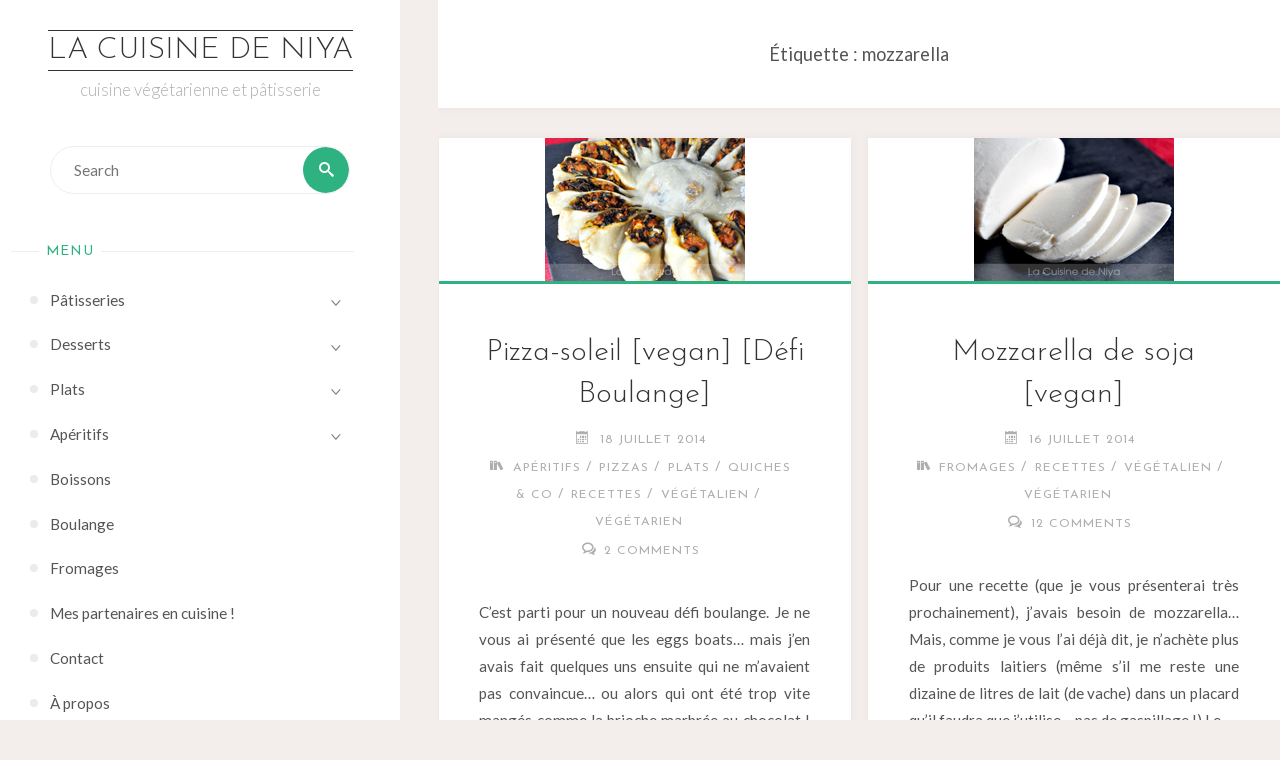

--- FILE ---
content_type: text/html; charset=UTF-8
request_url: https://lacuisinedeniya.fr/tag/mozzarella/
body_size: 14416
content:
<!DOCTYPE html>
<html lang="fr-FR">
<head>
<meta name="viewport" content="width=device-width, user-scalable=yes, initial-scale=1.0">
<meta http-equiv="X-UA-Compatible" content="IE=edge" /><meta charset="UTF-8">
<link rel="profile" href="http://gmpg.org/xfn/11">
<meta name='robots' content='index, follow, max-image-preview:large, max-snippet:-1, max-video-preview:-1' />
	<style>img:is([sizes="auto" i], [sizes^="auto," i]) { contain-intrinsic-size: 3000px 1500px }</style>
	
	<!-- This site is optimized with the Yoast SEO plugin v26.8 - https://yoast.com/product/yoast-seo-wordpress/ -->
	<title>mozzarella Archives &#8226; La Cuisine de Niya</title>
	<link rel="canonical" href="https://lacuisinedeniya.fr/tag/mozzarella/" />
	<meta property="og:locale" content="fr_FR" />
	<meta property="og:type" content="article" />
	<meta property="og:title" content="mozzarella Archives &#8226; La Cuisine de Niya" />
	<meta property="og:url" content="https://lacuisinedeniya.fr/tag/mozzarella/" />
	<meta property="og:site_name" content="La Cuisine de Niya" />
	<meta name="twitter:card" content="summary_large_image" />
	<meta name="twitter:site" content="@LaCuisinedeNiya" />
	<script type="application/ld+json" class="yoast-schema-graph">{"@context":"https://schema.org","@graph":[{"@type":"CollectionPage","@id":"https://lacuisinedeniya.fr/tag/mozzarella/","url":"https://lacuisinedeniya.fr/tag/mozzarella/","name":"mozzarella Archives &#8226; La Cuisine de Niya","isPartOf":{"@id":"https://lacuisinedeniya.fr/#website"},"primaryImageOfPage":{"@id":"https://lacuisinedeniya.fr/tag/mozzarella/#primaryimage"},"image":{"@id":"https://lacuisinedeniya.fr/tag/mozzarella/#primaryimage"},"thumbnailUrl":"https://lacuisinedeniya.fr/wp-content/uploads/2014/07/min_pizza_soleil.jpg","breadcrumb":{"@id":"https://lacuisinedeniya.fr/tag/mozzarella/#breadcrumb"},"inLanguage":"fr-FR"},{"@type":"ImageObject","inLanguage":"fr-FR","@id":"https://lacuisinedeniya.fr/tag/mozzarella/#primaryimage","url":"https://lacuisinedeniya.fr/wp-content/uploads/2014/07/min_pizza_soleil.jpg","contentUrl":"https://lacuisinedeniya.fr/wp-content/uploads/2014/07/min_pizza_soleil.jpg","width":200,"height":150,"caption":"Pizza-soleil"},{"@type":"BreadcrumbList","@id":"https://lacuisinedeniya.fr/tag/mozzarella/#breadcrumb","itemListElement":[{"@type":"ListItem","position":1,"name":"Accueil","item":"https://lacuisinedeniya.fr/"},{"@type":"ListItem","position":2,"name":"mozzarella"}]},{"@type":"WebSite","@id":"https://lacuisinedeniya.fr/#website","url":"https://lacuisinedeniya.fr/","name":"La Cuisine de Niya","description":"cuisine végétarienne et pâtisserie","publisher":{"@id":"https://lacuisinedeniya.fr/#/schema/person/f4123c37a64799a53d1ad29e0e37e14a"},"potentialAction":[{"@type":"SearchAction","target":{"@type":"EntryPoint","urlTemplate":"https://lacuisinedeniya.fr/?s={search_term_string}"},"query-input":{"@type":"PropertyValueSpecification","valueRequired":true,"valueName":"search_term_string"}}],"inLanguage":"fr-FR"},{"@type":["Person","Organization"],"@id":"https://lacuisinedeniya.fr/#/schema/person/f4123c37a64799a53d1ad29e0e37e14a","name":"Niya","image":{"@type":"ImageObject","inLanguage":"fr-FR","@id":"https://lacuisinedeniya.fr/#/schema/person/image/","url":"https://lacuisinedeniya.fr/wp-content/uploads/2013/06/banniere_newsletter.png","contentUrl":"https://lacuisinedeniya.fr/wp-content/uploads/2013/06/banniere_newsletter.png","width":600,"height":251,"caption":"Niya"},"logo":{"@id":"https://lacuisinedeniya.fr/#/schema/person/image/"},"sameAs":["http://lacuisinedeniya.fr/","https://www.facebook.com/LaCuisineDeNiya","https://www.pinterest.fr/niya_PLT/","https://x.com/LaCuisinedeNiya"]}]}</script>
	<!-- / Yoast SEO plugin. -->


<link rel='dns-prefetch' href='//stats.wp.com' />
<link rel='dns-prefetch' href='//fonts.googleapis.com' />
<link rel='preconnect' href='//c0.wp.com' />
<link rel="alternate" type="application/rss+xml" title="La Cuisine de Niya &raquo; Flux" href="https://lacuisinedeniya.fr/feed/" />
<link rel="alternate" type="application/rss+xml" title="La Cuisine de Niya &raquo; Flux des commentaires" href="https://lacuisinedeniya.fr/comments/feed/" />
<link rel="alternate" type="application/rss+xml" title="La Cuisine de Niya &raquo; Flux de l’étiquette mozzarella" href="https://lacuisinedeniya.fr/tag/mozzarella/feed/" />
		<!-- This site uses the Google Analytics by ExactMetrics plugin v8.9.0 - Using Analytics tracking - https://www.exactmetrics.com/ -->
							<script src="//www.googletagmanager.com/gtag/js?id=G-B5MB9W0KB6"  data-cfasync="false" data-wpfc-render="false" async></script>
			<script data-cfasync="false" data-wpfc-render="false">
				var em_version = '8.9.0';
				var em_track_user = true;
				var em_no_track_reason = '';
								var ExactMetricsDefaultLocations = {"page_location":"https:\/\/lacuisinedeniya.fr\/tag\/mozzarella\/"};
								if ( typeof ExactMetricsPrivacyGuardFilter === 'function' ) {
					var ExactMetricsLocations = (typeof ExactMetricsExcludeQuery === 'object') ? ExactMetricsPrivacyGuardFilter( ExactMetricsExcludeQuery ) : ExactMetricsPrivacyGuardFilter( ExactMetricsDefaultLocations );
				} else {
					var ExactMetricsLocations = (typeof ExactMetricsExcludeQuery === 'object') ? ExactMetricsExcludeQuery : ExactMetricsDefaultLocations;
				}

								var disableStrs = [
										'ga-disable-G-B5MB9W0KB6',
									];

				/* Function to detect opted out users */
				function __gtagTrackerIsOptedOut() {
					for (var index = 0; index < disableStrs.length; index++) {
						if (document.cookie.indexOf(disableStrs[index] + '=true') > -1) {
							return true;
						}
					}

					return false;
				}

				/* Disable tracking if the opt-out cookie exists. */
				if (__gtagTrackerIsOptedOut()) {
					for (var index = 0; index < disableStrs.length; index++) {
						window[disableStrs[index]] = true;
					}
				}

				/* Opt-out function */
				function __gtagTrackerOptout() {
					for (var index = 0; index < disableStrs.length; index++) {
						document.cookie = disableStrs[index] + '=true; expires=Thu, 31 Dec 2099 23:59:59 UTC; path=/';
						window[disableStrs[index]] = true;
					}
				}

				if ('undefined' === typeof gaOptout) {
					function gaOptout() {
						__gtagTrackerOptout();
					}
				}
								window.dataLayer = window.dataLayer || [];

				window.ExactMetricsDualTracker = {
					helpers: {},
					trackers: {},
				};
				if (em_track_user) {
					function __gtagDataLayer() {
						dataLayer.push(arguments);
					}

					function __gtagTracker(type, name, parameters) {
						if (!parameters) {
							parameters = {};
						}

						if (parameters.send_to) {
							__gtagDataLayer.apply(null, arguments);
							return;
						}

						if (type === 'event') {
														parameters.send_to = exactmetrics_frontend.v4_id;
							var hookName = name;
							if (typeof parameters['event_category'] !== 'undefined') {
								hookName = parameters['event_category'] + ':' + name;
							}

							if (typeof ExactMetricsDualTracker.trackers[hookName] !== 'undefined') {
								ExactMetricsDualTracker.trackers[hookName](parameters);
							} else {
								__gtagDataLayer('event', name, parameters);
							}
							
						} else {
							__gtagDataLayer.apply(null, arguments);
						}
					}

					__gtagTracker('js', new Date());
					__gtagTracker('set', {
						'developer_id.dNDMyYj': true,
											});
					if ( ExactMetricsLocations.page_location ) {
						__gtagTracker('set', ExactMetricsLocations);
					}
										__gtagTracker('config', 'G-B5MB9W0KB6', {"forceSSL":"true"} );
										window.gtag = __gtagTracker;										(function () {
						/* https://developers.google.com/analytics/devguides/collection/analyticsjs/ */
						/* ga and __gaTracker compatibility shim. */
						var noopfn = function () {
							return null;
						};
						var newtracker = function () {
							return new Tracker();
						};
						var Tracker = function () {
							return null;
						};
						var p = Tracker.prototype;
						p.get = noopfn;
						p.set = noopfn;
						p.send = function () {
							var args = Array.prototype.slice.call(arguments);
							args.unshift('send');
							__gaTracker.apply(null, args);
						};
						var __gaTracker = function () {
							var len = arguments.length;
							if (len === 0) {
								return;
							}
							var f = arguments[len - 1];
							if (typeof f !== 'object' || f === null || typeof f.hitCallback !== 'function') {
								if ('send' === arguments[0]) {
									var hitConverted, hitObject = false, action;
									if ('event' === arguments[1]) {
										if ('undefined' !== typeof arguments[3]) {
											hitObject = {
												'eventAction': arguments[3],
												'eventCategory': arguments[2],
												'eventLabel': arguments[4],
												'value': arguments[5] ? arguments[5] : 1,
											}
										}
									}
									if ('pageview' === arguments[1]) {
										if ('undefined' !== typeof arguments[2]) {
											hitObject = {
												'eventAction': 'page_view',
												'page_path': arguments[2],
											}
										}
									}
									if (typeof arguments[2] === 'object') {
										hitObject = arguments[2];
									}
									if (typeof arguments[5] === 'object') {
										Object.assign(hitObject, arguments[5]);
									}
									if ('undefined' !== typeof arguments[1].hitType) {
										hitObject = arguments[1];
										if ('pageview' === hitObject.hitType) {
											hitObject.eventAction = 'page_view';
										}
									}
									if (hitObject) {
										action = 'timing' === arguments[1].hitType ? 'timing_complete' : hitObject.eventAction;
										hitConverted = mapArgs(hitObject);
										__gtagTracker('event', action, hitConverted);
									}
								}
								return;
							}

							function mapArgs(args) {
								var arg, hit = {};
								var gaMap = {
									'eventCategory': 'event_category',
									'eventAction': 'event_action',
									'eventLabel': 'event_label',
									'eventValue': 'event_value',
									'nonInteraction': 'non_interaction',
									'timingCategory': 'event_category',
									'timingVar': 'name',
									'timingValue': 'value',
									'timingLabel': 'event_label',
									'page': 'page_path',
									'location': 'page_location',
									'title': 'page_title',
									'referrer' : 'page_referrer',
								};
								for (arg in args) {
																		if (!(!args.hasOwnProperty(arg) || !gaMap.hasOwnProperty(arg))) {
										hit[gaMap[arg]] = args[arg];
									} else {
										hit[arg] = args[arg];
									}
								}
								return hit;
							}

							try {
								f.hitCallback();
							} catch (ex) {
							}
						};
						__gaTracker.create = newtracker;
						__gaTracker.getByName = newtracker;
						__gaTracker.getAll = function () {
							return [];
						};
						__gaTracker.remove = noopfn;
						__gaTracker.loaded = true;
						window['__gaTracker'] = __gaTracker;
					})();
									} else {
										console.log("");
					(function () {
						function __gtagTracker() {
							return null;
						}

						window['__gtagTracker'] = __gtagTracker;
						window['gtag'] = __gtagTracker;
					})();
									}
			</script>
			
							<!-- / Google Analytics by ExactMetrics -->
		<script>
window._wpemojiSettings = {"baseUrl":"https:\/\/s.w.org\/images\/core\/emoji\/16.0.1\/72x72\/","ext":".png","svgUrl":"https:\/\/s.w.org\/images\/core\/emoji\/16.0.1\/svg\/","svgExt":".svg","source":{"concatemoji":"https:\/\/lacuisinedeniya.fr\/wp-includes\/js\/wp-emoji-release.min.js?ver=6.8.3"}};
/*! This file is auto-generated */
!function(s,n){var o,i,e;function c(e){try{var t={supportTests:e,timestamp:(new Date).valueOf()};sessionStorage.setItem(o,JSON.stringify(t))}catch(e){}}function p(e,t,n){e.clearRect(0,0,e.canvas.width,e.canvas.height),e.fillText(t,0,0);var t=new Uint32Array(e.getImageData(0,0,e.canvas.width,e.canvas.height).data),a=(e.clearRect(0,0,e.canvas.width,e.canvas.height),e.fillText(n,0,0),new Uint32Array(e.getImageData(0,0,e.canvas.width,e.canvas.height).data));return t.every(function(e,t){return e===a[t]})}function u(e,t){e.clearRect(0,0,e.canvas.width,e.canvas.height),e.fillText(t,0,0);for(var n=e.getImageData(16,16,1,1),a=0;a<n.data.length;a++)if(0!==n.data[a])return!1;return!0}function f(e,t,n,a){switch(t){case"flag":return n(e,"\ud83c\udff3\ufe0f\u200d\u26a7\ufe0f","\ud83c\udff3\ufe0f\u200b\u26a7\ufe0f")?!1:!n(e,"\ud83c\udde8\ud83c\uddf6","\ud83c\udde8\u200b\ud83c\uddf6")&&!n(e,"\ud83c\udff4\udb40\udc67\udb40\udc62\udb40\udc65\udb40\udc6e\udb40\udc67\udb40\udc7f","\ud83c\udff4\u200b\udb40\udc67\u200b\udb40\udc62\u200b\udb40\udc65\u200b\udb40\udc6e\u200b\udb40\udc67\u200b\udb40\udc7f");case"emoji":return!a(e,"\ud83e\udedf")}return!1}function g(e,t,n,a){var r="undefined"!=typeof WorkerGlobalScope&&self instanceof WorkerGlobalScope?new OffscreenCanvas(300,150):s.createElement("canvas"),o=r.getContext("2d",{willReadFrequently:!0}),i=(o.textBaseline="top",o.font="600 32px Arial",{});return e.forEach(function(e){i[e]=t(o,e,n,a)}),i}function t(e){var t=s.createElement("script");t.src=e,t.defer=!0,s.head.appendChild(t)}"undefined"!=typeof Promise&&(o="wpEmojiSettingsSupports",i=["flag","emoji"],n.supports={everything:!0,everythingExceptFlag:!0},e=new Promise(function(e){s.addEventListener("DOMContentLoaded",e,{once:!0})}),new Promise(function(t){var n=function(){try{var e=JSON.parse(sessionStorage.getItem(o));if("object"==typeof e&&"number"==typeof e.timestamp&&(new Date).valueOf()<e.timestamp+604800&&"object"==typeof e.supportTests)return e.supportTests}catch(e){}return null}();if(!n){if("undefined"!=typeof Worker&&"undefined"!=typeof OffscreenCanvas&&"undefined"!=typeof URL&&URL.createObjectURL&&"undefined"!=typeof Blob)try{var e="postMessage("+g.toString()+"("+[JSON.stringify(i),f.toString(),p.toString(),u.toString()].join(",")+"));",a=new Blob([e],{type:"text/javascript"}),r=new Worker(URL.createObjectURL(a),{name:"wpTestEmojiSupports"});return void(r.onmessage=function(e){c(n=e.data),r.terminate(),t(n)})}catch(e){}c(n=g(i,f,p,u))}t(n)}).then(function(e){for(var t in e)n.supports[t]=e[t],n.supports.everything=n.supports.everything&&n.supports[t],"flag"!==t&&(n.supports.everythingExceptFlag=n.supports.everythingExceptFlag&&n.supports[t]);n.supports.everythingExceptFlag=n.supports.everythingExceptFlag&&!n.supports.flag,n.DOMReady=!1,n.readyCallback=function(){n.DOMReady=!0}}).then(function(){return e}).then(function(){var e;n.supports.everything||(n.readyCallback(),(e=n.source||{}).concatemoji?t(e.concatemoji):e.wpemoji&&e.twemoji&&(t(e.twemoji),t(e.wpemoji)))}))}((window,document),window._wpemojiSettings);
</script>
<style id='wp-emoji-styles-inline-css'>

	img.wp-smiley, img.emoji {
		display: inline !important;
		border: none !important;
		box-shadow: none !important;
		height: 1em !important;
		width: 1em !important;
		margin: 0 0.07em !important;
		vertical-align: -0.1em !important;
		background: none !important;
		padding: 0 !important;
	}
</style>
<link rel='stylesheet' id='wp-block-library-css' href='https://c0.wp.com/c/6.8.3/wp-includes/css/dist/block-library/style.min.css' media='all' />
<style id='classic-theme-styles-inline-css'>
/*! This file is auto-generated */
.wp-block-button__link{color:#fff;background-color:#32373c;border-radius:9999px;box-shadow:none;text-decoration:none;padding:calc(.667em + 2px) calc(1.333em + 2px);font-size:1.125em}.wp-block-file__button{background:#32373c;color:#fff;text-decoration:none}
</style>
<link rel='stylesheet' id='mediaelement-css' href='https://c0.wp.com/c/6.8.3/wp-includes/js/mediaelement/mediaelementplayer-legacy.min.css' media='all' />
<link rel='stylesheet' id='wp-mediaelement-css' href='https://c0.wp.com/c/6.8.3/wp-includes/js/mediaelement/wp-mediaelement.min.css' media='all' />
<style id='jetpack-sharing-buttons-style-inline-css'>
.jetpack-sharing-buttons__services-list{display:flex;flex-direction:row;flex-wrap:wrap;gap:0;list-style-type:none;margin:5px;padding:0}.jetpack-sharing-buttons__services-list.has-small-icon-size{font-size:12px}.jetpack-sharing-buttons__services-list.has-normal-icon-size{font-size:16px}.jetpack-sharing-buttons__services-list.has-large-icon-size{font-size:24px}.jetpack-sharing-buttons__services-list.has-huge-icon-size{font-size:36px}@media print{.jetpack-sharing-buttons__services-list{display:none!important}}.editor-styles-wrapper .wp-block-jetpack-sharing-buttons{gap:0;padding-inline-start:0}ul.jetpack-sharing-buttons__services-list.has-background{padding:1.25em 2.375em}
</style>
<style id='global-styles-inline-css'>
:root{--wp--preset--aspect-ratio--square: 1;--wp--preset--aspect-ratio--4-3: 4/3;--wp--preset--aspect-ratio--3-4: 3/4;--wp--preset--aspect-ratio--3-2: 3/2;--wp--preset--aspect-ratio--2-3: 2/3;--wp--preset--aspect-ratio--16-9: 16/9;--wp--preset--aspect-ratio--9-16: 9/16;--wp--preset--color--black: #000000;--wp--preset--color--cyan-bluish-gray: #abb8c3;--wp--preset--color--white: #ffffff;--wp--preset--color--pale-pink: #f78da7;--wp--preset--color--vivid-red: #cf2e2e;--wp--preset--color--luminous-vivid-orange: #ff6900;--wp--preset--color--luminous-vivid-amber: #fcb900;--wp--preset--color--light-green-cyan: #7bdcb5;--wp--preset--color--vivid-green-cyan: #00d084;--wp--preset--color--pale-cyan-blue: #8ed1fc;--wp--preset--color--vivid-cyan-blue: #0693e3;--wp--preset--color--vivid-purple: #9b51e0;--wp--preset--color--accent-1: #333;--wp--preset--color--accent-2: #2eb282;--wp--preset--color--sitetext: #555;--wp--preset--color--sitebg: #fff;--wp--preset--gradient--vivid-cyan-blue-to-vivid-purple: linear-gradient(135deg,rgba(6,147,227,1) 0%,rgb(155,81,224) 100%);--wp--preset--gradient--light-green-cyan-to-vivid-green-cyan: linear-gradient(135deg,rgb(122,220,180) 0%,rgb(0,208,130) 100%);--wp--preset--gradient--luminous-vivid-amber-to-luminous-vivid-orange: linear-gradient(135deg,rgba(252,185,0,1) 0%,rgba(255,105,0,1) 100%);--wp--preset--gradient--luminous-vivid-orange-to-vivid-red: linear-gradient(135deg,rgba(255,105,0,1) 0%,rgb(207,46,46) 100%);--wp--preset--gradient--very-light-gray-to-cyan-bluish-gray: linear-gradient(135deg,rgb(238,238,238) 0%,rgb(169,184,195) 100%);--wp--preset--gradient--cool-to-warm-spectrum: linear-gradient(135deg,rgb(74,234,220) 0%,rgb(151,120,209) 20%,rgb(207,42,186) 40%,rgb(238,44,130) 60%,rgb(251,105,98) 80%,rgb(254,248,76) 100%);--wp--preset--gradient--blush-light-purple: linear-gradient(135deg,rgb(255,206,236) 0%,rgb(152,150,240) 100%);--wp--preset--gradient--blush-bordeaux: linear-gradient(135deg,rgb(254,205,165) 0%,rgb(254,45,45) 50%,rgb(107,0,62) 100%);--wp--preset--gradient--luminous-dusk: linear-gradient(135deg,rgb(255,203,112) 0%,rgb(199,81,192) 50%,rgb(65,88,208) 100%);--wp--preset--gradient--pale-ocean: linear-gradient(135deg,rgb(255,245,203) 0%,rgb(182,227,212) 50%,rgb(51,167,181) 100%);--wp--preset--gradient--electric-grass: linear-gradient(135deg,rgb(202,248,128) 0%,rgb(113,206,126) 100%);--wp--preset--gradient--midnight: linear-gradient(135deg,rgb(2,3,129) 0%,rgb(40,116,252) 100%);--wp--preset--font-size--small: 10px;--wp--preset--font-size--medium: 20px;--wp--preset--font-size--large: 25px;--wp--preset--font-size--x-large: 42px;--wp--preset--font-size--normal: 16px;--wp--preset--font-size--larger: 40px;--wp--preset--spacing--20: 0.44rem;--wp--preset--spacing--30: 0.67rem;--wp--preset--spacing--40: 1rem;--wp--preset--spacing--50: 1.5rem;--wp--preset--spacing--60: 2.25rem;--wp--preset--spacing--70: 3.38rem;--wp--preset--spacing--80: 5.06rem;--wp--preset--shadow--natural: 6px 6px 9px rgba(0, 0, 0, 0.2);--wp--preset--shadow--deep: 12px 12px 50px rgba(0, 0, 0, 0.4);--wp--preset--shadow--sharp: 6px 6px 0px rgba(0, 0, 0, 0.2);--wp--preset--shadow--outlined: 6px 6px 0px -3px rgba(255, 255, 255, 1), 6px 6px rgba(0, 0, 0, 1);--wp--preset--shadow--crisp: 6px 6px 0px rgba(0, 0, 0, 1);}:where(.is-layout-flex){gap: 0.5em;}:where(.is-layout-grid){gap: 0.5em;}body .is-layout-flex{display: flex;}.is-layout-flex{flex-wrap: wrap;align-items: center;}.is-layout-flex > :is(*, div){margin: 0;}body .is-layout-grid{display: grid;}.is-layout-grid > :is(*, div){margin: 0;}:where(.wp-block-columns.is-layout-flex){gap: 2em;}:where(.wp-block-columns.is-layout-grid){gap: 2em;}:where(.wp-block-post-template.is-layout-flex){gap: 1.25em;}:where(.wp-block-post-template.is-layout-grid){gap: 1.25em;}.has-black-color{color: var(--wp--preset--color--black) !important;}.has-cyan-bluish-gray-color{color: var(--wp--preset--color--cyan-bluish-gray) !important;}.has-white-color{color: var(--wp--preset--color--white) !important;}.has-pale-pink-color{color: var(--wp--preset--color--pale-pink) !important;}.has-vivid-red-color{color: var(--wp--preset--color--vivid-red) !important;}.has-luminous-vivid-orange-color{color: var(--wp--preset--color--luminous-vivid-orange) !important;}.has-luminous-vivid-amber-color{color: var(--wp--preset--color--luminous-vivid-amber) !important;}.has-light-green-cyan-color{color: var(--wp--preset--color--light-green-cyan) !important;}.has-vivid-green-cyan-color{color: var(--wp--preset--color--vivid-green-cyan) !important;}.has-pale-cyan-blue-color{color: var(--wp--preset--color--pale-cyan-blue) !important;}.has-vivid-cyan-blue-color{color: var(--wp--preset--color--vivid-cyan-blue) !important;}.has-vivid-purple-color{color: var(--wp--preset--color--vivid-purple) !important;}.has-black-background-color{background-color: var(--wp--preset--color--black) !important;}.has-cyan-bluish-gray-background-color{background-color: var(--wp--preset--color--cyan-bluish-gray) !important;}.has-white-background-color{background-color: var(--wp--preset--color--white) !important;}.has-pale-pink-background-color{background-color: var(--wp--preset--color--pale-pink) !important;}.has-vivid-red-background-color{background-color: var(--wp--preset--color--vivid-red) !important;}.has-luminous-vivid-orange-background-color{background-color: var(--wp--preset--color--luminous-vivid-orange) !important;}.has-luminous-vivid-amber-background-color{background-color: var(--wp--preset--color--luminous-vivid-amber) !important;}.has-light-green-cyan-background-color{background-color: var(--wp--preset--color--light-green-cyan) !important;}.has-vivid-green-cyan-background-color{background-color: var(--wp--preset--color--vivid-green-cyan) !important;}.has-pale-cyan-blue-background-color{background-color: var(--wp--preset--color--pale-cyan-blue) !important;}.has-vivid-cyan-blue-background-color{background-color: var(--wp--preset--color--vivid-cyan-blue) !important;}.has-vivid-purple-background-color{background-color: var(--wp--preset--color--vivid-purple) !important;}.has-black-border-color{border-color: var(--wp--preset--color--black) !important;}.has-cyan-bluish-gray-border-color{border-color: var(--wp--preset--color--cyan-bluish-gray) !important;}.has-white-border-color{border-color: var(--wp--preset--color--white) !important;}.has-pale-pink-border-color{border-color: var(--wp--preset--color--pale-pink) !important;}.has-vivid-red-border-color{border-color: var(--wp--preset--color--vivid-red) !important;}.has-luminous-vivid-orange-border-color{border-color: var(--wp--preset--color--luminous-vivid-orange) !important;}.has-luminous-vivid-amber-border-color{border-color: var(--wp--preset--color--luminous-vivid-amber) !important;}.has-light-green-cyan-border-color{border-color: var(--wp--preset--color--light-green-cyan) !important;}.has-vivid-green-cyan-border-color{border-color: var(--wp--preset--color--vivid-green-cyan) !important;}.has-pale-cyan-blue-border-color{border-color: var(--wp--preset--color--pale-cyan-blue) !important;}.has-vivid-cyan-blue-border-color{border-color: var(--wp--preset--color--vivid-cyan-blue) !important;}.has-vivid-purple-border-color{border-color: var(--wp--preset--color--vivid-purple) !important;}.has-vivid-cyan-blue-to-vivid-purple-gradient-background{background: var(--wp--preset--gradient--vivid-cyan-blue-to-vivid-purple) !important;}.has-light-green-cyan-to-vivid-green-cyan-gradient-background{background: var(--wp--preset--gradient--light-green-cyan-to-vivid-green-cyan) !important;}.has-luminous-vivid-amber-to-luminous-vivid-orange-gradient-background{background: var(--wp--preset--gradient--luminous-vivid-amber-to-luminous-vivid-orange) !important;}.has-luminous-vivid-orange-to-vivid-red-gradient-background{background: var(--wp--preset--gradient--luminous-vivid-orange-to-vivid-red) !important;}.has-very-light-gray-to-cyan-bluish-gray-gradient-background{background: var(--wp--preset--gradient--very-light-gray-to-cyan-bluish-gray) !important;}.has-cool-to-warm-spectrum-gradient-background{background: var(--wp--preset--gradient--cool-to-warm-spectrum) !important;}.has-blush-light-purple-gradient-background{background: var(--wp--preset--gradient--blush-light-purple) !important;}.has-blush-bordeaux-gradient-background{background: var(--wp--preset--gradient--blush-bordeaux) !important;}.has-luminous-dusk-gradient-background{background: var(--wp--preset--gradient--luminous-dusk) !important;}.has-pale-ocean-gradient-background{background: var(--wp--preset--gradient--pale-ocean) !important;}.has-electric-grass-gradient-background{background: var(--wp--preset--gradient--electric-grass) !important;}.has-midnight-gradient-background{background: var(--wp--preset--gradient--midnight) !important;}.has-small-font-size{font-size: var(--wp--preset--font-size--small) !important;}.has-medium-font-size{font-size: var(--wp--preset--font-size--medium) !important;}.has-large-font-size{font-size: var(--wp--preset--font-size--large) !important;}.has-x-large-font-size{font-size: var(--wp--preset--font-size--x-large) !important;}
:where(.wp-block-post-template.is-layout-flex){gap: 1.25em;}:where(.wp-block-post-template.is-layout-grid){gap: 1.25em;}
:where(.wp-block-columns.is-layout-flex){gap: 2em;}:where(.wp-block-columns.is-layout-grid){gap: 2em;}
:root :where(.wp-block-pullquote){font-size: 1.5em;line-height: 1.6;}
</style>
<link rel='stylesheet' id='jpibfi-style-css' href='https://lacuisinedeniya.fr/wp-content/plugins/jquery-pin-it-button-for-images/css/client.css?ver=3.0.6' media='all' />
<link rel='stylesheet' id='social-widget-css' href='https://lacuisinedeniya.fr/wp-content/plugins/social-media-widget/social_widget.css?ver=6.8.3' media='all' />
<link rel='stylesheet' id='verbosa-themefonts-css' href='https://lacuisinedeniya.fr/wp-content/themes/verbosa/resources/fonts/fontfaces.css?ver=1.2.3.1' media='all' />
<link rel='stylesheet' id='verbosa-googlefonts-css' href='//fonts.googleapis.com/css?family=Lato%3A%7CJosefin+Sans%3A%7CLato%3A100%2C200%2C300%2C400%2C500%2C600%2C700%2C800%2C900%7CJosefin+Sans%3A300%7CLato%3A300%7CLato%3A400%7CJosefin+Sans%3A400&#038;ver=1.2.3.1' media='all' />
<link rel='stylesheet' id='verbosa-main-css' href='https://lacuisinedeniya.fr/wp-content/themes/verbosa/style.css?ver=1.2.3.1' media='all' />
<style id='verbosa-main-inline-css'>
 #content, #colophon-inside { max-width: 1600px; } #sidebar { width: 400px; } #container.two-columns-left .main, #container.two-columns-right .main { width: calc(97% - 400px); } #container.two-columns-left #sidebar-back, #container.two-columns-right #sidebar-back { width: calc( 50% - 400px); min-width: 400px;} html { font-family: Lato; font-size: 16px; font-weight: 400; line-height: 1.8; } #site-title { font-family: Josefin Sans; font-size: 200%; font-weight: 300; } #site-description { font-family: Lato; font-size: 110%; font-weight: 300; } #access ul li a { font-family: Lato; font-size: 100%; font-weight: 400; } #mobile-menu ul li a { font-family: Lato; } .widget-title { font-family: Josefin Sans; font-size: 90%; font-weight: 400; } .widget-container { font-family: Lato; font-size: 100%; font-weight: 400; } .entry-title, #reply-title { font-family: Josefin Sans; color: #333; font-size: 200%; font-weight: 300;} h1 { font-size: 2.76em; } h2 { font-size: 2.4em; } h3 { font-size: 2.04em; } h4 { font-size: 1.68em; } h5 { font-size: 1.32em; } h6 { font-size: 0.96em; } h1, h2, h3, h4, h5, h6 { font-family: Lato; font-weight: 400; } :root { --verbosa-accent-1: #333; --verbosa-accent-2: #2eb282; } .verbosa-accent-1 { color: #333; } .verbosa-accent-2 { color: #2eb282; } .verbosa-accent-1-bg { background-color: #333; } .verbosa-accent-2-bg { background-color: #2eb282; } body { color: #555; background-color: #F3EEEB; } #nav-toggle, #nav-cancel { color: #555; } #site-title a, #access li { color: #333; } #site-description { color: #AEAEAE; } #access a, #access .dropdown-toggle, #mobile-menu a, #mobile-menu .dropdown-toggle { color: #555; } #access a:hover, #mobile-menu a:hover { color: #2eb282; } #access li a span:before { background-color: #cccccc; } #access li:hover > a:before { background-color: #2eb282; } .dropdown-toggle:hover:after { border-color: #AEAEAE;} .searchform:before { background-color: #2eb282; color: #fff;} #colophon .searchform:before { color: #fff; } article.hentry, .main > div:not(#content-masonry), .comment-header, .main > header, .main > nav#nav-below, .pagination span, .pagination a, #nav-old-below, .content-widget { background-color: #fff; } #sidebar-back, #sidebar, nav#mobile-menu { background-color: #fff; } .pagination a:hover, .pagination span:hover { border-color: #AEAEAE;} #breadcrumbs-container { background-color: #fff;} #colophon { background-color: #fff; } span.entry-format i { color: #AEAEAE; border-color: #AEAEAE;} span.entry-format i:hover { color: #2eb282; } .entry-format > i:before { color: #AEAEAE;} .entry-content blockquote::before, .entry-content blockquote::after { color: rgba(85,85,85,0.1); } a { color: #333; } a:hover, .entry-meta span a:hover, .widget-title span, .comments-link a:hover { color: #2eb282; } .entry-meta a { background-image: linear-gradient(to bottom, #2eb282 0%, #2eb282 100%);} .entry-title a { background-image: linear-gradient(to bottom, #333 0%, #333 100%);} .author-info .author-avatar img { border-color: #eeeeee; background-color: #fff ;} #footer a, .page-title strong { color: #333; } #footer a:hover { color: #2eb282; } .socials a { border-color: #333;} .socials a:before { color: #333; } .socials a:after { background-color: #2eb282; } #commentform { } #toTop .icon-back2top:before { color: #333; } #toTop:hover .icon-back2top:before { color: #2eb282; } .page-link a:hover { background: #2eb282; color: #F3EEEB; } .page-link > span > em { background-color: #eeeeee; } .verbosa-caption-one .main .wp-caption .wp-caption-text { border-color: #eeeeee; } .verbosa-caption-two .main .wp-caption .wp-caption-text { background-color: #f5f5f5; } .verbosa-image-one .entry-content img[class*="align"], .verbosa-image-one .entry-summary img[class*="align"], .verbosa-image-two .entry-content img[class*='align'], .verbosa-image-two .entry-summary img[class*='align'] { border-color: #eeeeee; } .verbosa-image-five .entry-content img[class*='align'], .verbosa-image-five .entry-summary img[class*='align'] { border-color: #2eb282; } /* diffs */ #sidebar .searchform { border-color: #eeeeee; } #colophon .searchform { border-color: #eeeeee; } .main .searchform { border-color: #eeeeee; background-color: #fff;} .searchform .searchsubmit { color: #AEAEAE;} .socials a:after { color: #fff;} #breadcrumbs-nav .icon-angle-right::before, .entry-meta span, .entry-meta span a, .entry-utility span, .entry-meta time, .comment-meta a, .entry-meta .icon-metas:before, a.continue-reading-link { color: #AEAEAE; font-size: 90%; font-weight: 400; } .entry-meta span, .entry-meta span a, .entry-utility span, .entry-meta time, .comment-meta a, a.continue-reading-link { font-family: Josefin Sans; } a.continue-reading-link { background-color: #2eb282; color: #fff; } a.continue-reading-link:hover { background-color: #333; } .comment-form > p:before { color: #AEAEAE; } .comment-form > p:hover:before { color: #2eb282; } code, #nav-below .nav-previous a:before, #nav-below .nav-next a:before { background-color: #eeeeee; } #nav-below .nav-previous a:hover:before, #nav-below .nav-next a:hover:before { background-color: #dddddd; } #nav-below em { color: #AEAEAE;} #nav-below > div:before { border-color: #eeeeee; background-color: #fff;} #nav-below > div:hover:before { border-color: #dddddd; background-color: #dddddd;} pre, article .author-info, .comment-author, #nav-comments, .page-link, .commentlist .comment-body, .commentlist .pingback, .commentlist img.avatar { border-color: #eeeeee; } #sidebar .widget-title span { background-color: #fff; } #sidebar .widget-title:after { background-color: #eeeeee; } #site-copyright, #footer { border-color: #eeeeee; } #colophon .widget-title span { background-color: #fff; } #colophon .widget-title:after { background-color: #eeeeee; } select, input[type], textarea { color: #555; /*background-color: #f5f5f5;*/ } input[type="submit"], input[type="reset"] { background-color: #333; color: #fff; } input[type="submit"]:hover, input[type="reset"]:hover { background-color: #2eb282; } select, input[type], textarea { border-color: #e9e9e9; } input[type]:hover, textarea:hover, input[type]:focus, textarea:focus { /*background-color: rgba(245,245,245,0.65);*/ border-color: #cdcdcd; } hr { background-color: #e9e9e9; } #toTop { background-color: rgba(250,250,250,0.8) } /* gutenberg */ .wp-block-image.alignwide, .wp-block-image.alignfull { margin-left: -9rem; margin-right: -9rem; } .wp-block-image.alignwide img, .wp-block-image.alignfull img { width: 100%; max-width: 100%; } .has-accent-1-color, .has-accent-1-color:hover { color: #333; } .has-accent-2-color, .has-accent-2-color:hover { color: #2eb282; } .has-sitetext-color, .has-sitetext-color:hover { color: #555; } .has-sitebg-color, .has-sitebg-color:hover { color: #fff; } .has-accent-1-background-color { background-color: #333; } .has-accent-2-background-color { background-color: #2eb282; } .has-sitetext-background-color { background-color: #555; } .has-sitebg-background-color { background-color: #fff; } .has-small-font-size { font-size: 10px; } .has-regular-font-size { font-size: 16px; } .has-large-font-size { font-size: 25px; } .has-larger-font-size { font-size: 40px; } .has-huge-font-size { font-size: 40px; } .main .entry-content, .main .entry-summary { text-align: Default; } .main p, .main ul, .main ol, .main dd, .main pre, .main hr { margin-bottom: 1em; } .main p { text-indent: 0em; } .main a.post-featured-image { background-position: center center; } .main .featured-bar { height: 3px; background-color: #2eb282;} .main .featured-bar:before { background-color: #333;} .main { margin-top: 0px; } .verbosa-cropped-featured .main .post-thumbnail-container { height: 400px; } .verbosa-responsive-featured .main .post-thumbnail-container { max-height: 400px; height: auto; } article.hentry, #breadcrumbs-nav, .verbosa-magazine-one #content-masonry article.hentry, .verbosa-magazine-one .pad-container { padding-left: 10%; padding-right: 10%; } .verbosa-magazine-two #content-masonry article.hentry, .verbosa-magazine-two .pad-container, .with-masonry.verbosa-magazine-two #breadcrumbs-nav { padding-left: 4.76%; padding-right: 4.76%; } .verbosa-magazine-three #content-masonry article.hentry, .verbosa-magazine-three .pad-container, .with-masonry.verbosa-magazine-three #breadcrumbs-nav { padding-left: 3.23%; padding-right: 3.23%; } article.hentry .post-thumbnail-container { margin-left: -15%; margin-right: -15%; width: 130%; } #branding img.header-image { max-height: 250px; } .lp-staticslider .staticslider-caption-title, .seriousslider.seriousslider-theme .seriousslider-caption-title { font-family: Josefin Sans; /* font-weight: 300; */ } .lp-staticslider .staticslider-caption-text, .seriousslider.seriousslider-theme .seriousslider-caption-text { font-family: Lato; font-weight: 300; } a[class^="staticslider-button"] { font-family: Josefin Sans; font-size: 90%; font-weight: 400; } .lp-text-overlay, .lp-text { background-color: #fff; } .lp-staticslider .staticslider-caption, .seriousslider.seriousslider-theme .seriousslider-caption, .verbosa-landing-page .lp-text-inside, .verbosa-landing-page .lp-posts-inside, .verbosa-landing-page .lp-page-inside, .verbosa-landing-page .content-widget { max-width: 1600px; } .verbosa-landing-page .content-widget { margin: 0 auto; } a.staticslider-button-1 { color: #fff; border-color: #2eb282; background-color: #2eb282; } a.staticslider-button-1:hover { color: #2eb282; } a.staticslider-button-2 { border-color: #fff; background-color: #fff; color: #555; } .staticslider-button-2:hover { color: #fff; background-color: transparent; } 
</style>
<script src="https://lacuisinedeniya.fr/wp-content/plugins/google-analytics-dashboard-for-wp/assets/js/frontend-gtag.min.js?ver=8.9.0" id="exactmetrics-frontend-script-js" async data-wp-strategy="async"></script>
<script data-cfasync="false" data-wpfc-render="false" id='exactmetrics-frontend-script-js-extra'>var exactmetrics_frontend = {"js_events_tracking":"true","download_extensions":"zip,mp3,mpeg,pdf,docx,pptx,xlsx,rar","inbound_paths":"[{\"path\":\"\\\/go\\\/\",\"label\":\"affiliate\"},{\"path\":\"\\\/recommend\\\/\",\"label\":\"affiliate\"}]","home_url":"https:\/\/lacuisinedeniya.fr","hash_tracking":"false","v4_id":"G-B5MB9W0KB6"};</script>
<script src="https://c0.wp.com/c/6.8.3/wp-includes/js/jquery/jquery.min.js" id="jquery-core-js"></script>
<script src="https://c0.wp.com/c/6.8.3/wp-includes/js/jquery/jquery-migrate.min.js" id="jquery-migrate-js"></script>
<!--[if lt IE 9]>
<script src="https://lacuisinedeniya.fr/wp-content/themes/verbosa/resources/js/html5shiv.min.js?ver=1.2.3.1" id="verbosa-html5shiv-js"></script>
<![endif]-->
<link rel="https://api.w.org/" href="https://lacuisinedeniya.fr/wp-json/" /><link rel="alternate" title="JSON" type="application/json" href="https://lacuisinedeniya.fr/wp-json/wp/v2/tags/345" /><link rel="EditURI" type="application/rsd+xml" title="RSD" href="https://lacuisinedeniya.fr/xmlrpc.php?rsd" />
<meta name="generator" content="WordPress 6.8.3" />
<style type="text/css">
	a.pinit-button.custom span {
		}

	.pinit-hover {
		opacity: 0.8 !important;
		filter: alpha(opacity=80) !important;
	}
	a.pinit-button {
	border-bottom: 0 !important;
	box-shadow: none !important;
	margin-bottom: 0 !important;
}
a.pinit-button::after {
    display: none;
}</style>
			<style>img#wpstats{display:none}</style>
				<style id="wp-custom-css">
			/*
Vous pouvez ajouter du CSS personnalisé ici.

Cliquez sur l’icône d’aide ci-dessus pour en savoir plus.
*/

.entry-title a {
	transition : none;
	text-decoration : none;
}

.entry-title a:hover {
	color:#2eb282;
	background: transparent;
}

.entry-meta a {
	transition : none;
	text-decoration : none;
}

.entry-meta a:hover {
	background: transparent;
}

a.continue-reading-link {
	border-radius: 0;
}

h2 {
	color:#2eb282;
	font-family: Josefin Sans;
	font-size:1.7em;
}

.main ol > li {
	padding-bottom:1em;
}

.main ol > li, .main ul > li, .main p {
		text-align:justify;
}

h3 {
	font-family: Josefin Sans;
	font-size:1.3em;
	font-weight:bold;
}
		</style>
		</head>

<body class="archive tag tag-mozzarella tag-345 wp-embed-responsive wp-theme-verbosa verbosa-image-three verbosa-caption-zero verbosa-responsive-featured verbosa-magazine-two verbosa-magazine-layout verbosa-comhide-in-posts verbosa-comment-labels verbosa-comment-date-published verbosa-elementshadow" itemscope itemtype="http://schema.org/WebPage">
			<a class="skip-link screen-reader-text" href="#main" title="Skip to content"> Skip to content </a>
			<div id="site-wrapper">

		<div id="content" class="cryout">
			
	<div id="container" class="two-columns-left">
			<div id="sidebar">

		<header id="header"  itemscope itemtype="http://schema.org/WPHeader">
			<nav id="mobile-menu">
				<div><ul id="mobile-nav" class=""><li id="menu-item-1854" class="menu-item menu-item-type-taxonomy menu-item-object-category menu-item-has-children menu-item-1854"><a href="https://lacuisinedeniya.fr/category/recettes/desserts/patisseries/"><span>Pâtisseries</span></a>
<ul class="sub-menu">
	<li id="menu-item-1855" class="menu-item menu-item-type-taxonomy menu-item-object-category menu-item-1855"><a href="https://lacuisinedeniya.fr/category/recettes/desserts/patisseries/biscuits/"><span>Biscuits</span></a></li>
	<li id="menu-item-1856" class="menu-item menu-item-type-taxonomy menu-item-object-category menu-item-1856"><a href="https://lacuisinedeniya.fr/category/recettes/desserts/patisseries/gateaux/"><span>Gâteaux</span></a></li>
	<li id="menu-item-1857" class="menu-item menu-item-type-taxonomy menu-item-object-category menu-item-1857"><a href="https://lacuisinedeniya.fr/category/recettes/desserts/patisseries/pate-a-chou-patisseries/"><span>Pâte à chou</span></a></li>
	<li id="menu-item-1858" class="menu-item menu-item-type-taxonomy menu-item-object-category menu-item-1858"><a href="https://lacuisinedeniya.fr/category/recettes/desserts/patisseries/tartes/"><span>Tartes</span></a></li>
	<li id="menu-item-1859" class="menu-item menu-item-type-taxonomy menu-item-object-category menu-item-1859"><a href="https://lacuisinedeniya.fr/category/recettes/desserts/patisseries/viennoiseries/"><span>Viennoiseries</span></a></li>
</ul>
</li>
<li id="menu-item-1860" class="menu-item menu-item-type-taxonomy menu-item-object-category menu-item-has-children menu-item-1860"><a href="https://lacuisinedeniya.fr/category/recettes/desserts/"><span>Desserts</span></a>
<ul class="sub-menu">
	<li id="menu-item-1861" class="menu-item menu-item-type-taxonomy menu-item-object-category menu-item-1861"><a href="https://lacuisinedeniya.fr/category/recettes/desserts/confitures-co/"><span>Confitures &#038; co</span></a></li>
	<li id="menu-item-1862" class="menu-item menu-item-type-taxonomy menu-item-object-category menu-item-1862"><a href="https://lacuisinedeniya.fr/category/recettes/desserts/cremes/"><span>Crèmes</span></a></li>
	<li id="menu-item-1863" class="menu-item menu-item-type-taxonomy menu-item-object-category menu-item-1863"><a href="https://lacuisinedeniya.fr/category/recettes/desserts/crepes-co/"><span>Crêpes &#038; co</span></a></li>
	<li id="menu-item-1864" class="menu-item menu-item-type-taxonomy menu-item-object-category menu-item-1864"><a href="https://lacuisinedeniya.fr/category/recettes/desserts/fruits/"><span>Fruits</span></a></li>
	<li id="menu-item-1865" class="menu-item menu-item-type-taxonomy menu-item-object-category menu-item-1865"><a href="https://lacuisinedeniya.fr/category/recettes/desserts/glaces-sorbets/"><span>Glaces &#038; sorbets</span></a></li>
</ul>
</li>
<li id="menu-item-1866" class="menu-item menu-item-type-taxonomy menu-item-object-category menu-item-has-children menu-item-1866"><a href="https://lacuisinedeniya.fr/category/recettes/plats/"><span>Plats</span></a>
<ul class="sub-menu">
	<li id="menu-item-1867" class="menu-item menu-item-type-taxonomy menu-item-object-category menu-item-1867"><a href="https://lacuisinedeniya.fr/category/recettes/plats/cakes/"><span>Cakes</span></a></li>
	<li id="menu-item-1868" class="menu-item menu-item-type-taxonomy menu-item-object-category menu-item-1868"><a href="https://lacuisinedeniya.fr/category/recettes/plats/legumes/"><span>Légumes</span></a></li>
	<li id="menu-item-1869" class="menu-item menu-item-type-taxonomy menu-item-object-category menu-item-1869"><a href="https://lacuisinedeniya.fr/category/recettes/plats/oeufs/"><span>Oeufs</span></a></li>
	<li id="menu-item-1870" class="menu-item menu-item-type-taxonomy menu-item-object-category menu-item-1870"><a href="https://lacuisinedeniya.fr/category/recettes/plats/pates-et-riz/"><span>Pâtes et Riz</span></a></li>
	<li id="menu-item-1871" class="menu-item menu-item-type-taxonomy menu-item-object-category menu-item-1871"><a href="https://lacuisinedeniya.fr/category/recettes/plats/pizzas/"><span>Pizzas</span></a></li>
	<li id="menu-item-1872" class="menu-item menu-item-type-taxonomy menu-item-object-category menu-item-1872"><a href="https://lacuisinedeniya.fr/category/recettes/plats/quiches-co/"><span>Quiches &#038; co</span></a></li>
	<li id="menu-item-1873" class="menu-item menu-item-type-taxonomy menu-item-object-category menu-item-1873"><a href="https://lacuisinedeniya.fr/category/recettes/plats/salades/"><span>Salades</span></a></li>
	<li id="menu-item-1874" class="menu-item menu-item-type-taxonomy menu-item-object-category menu-item-1874"><a href="https://lacuisinedeniya.fr/category/recettes/plats/soupes-co/"><span>Soupes &#038; co</span></a></li>
</ul>
</li>
<li id="menu-item-1875" class="menu-item menu-item-type-taxonomy menu-item-object-category menu-item-has-children menu-item-1875"><a href="https://lacuisinedeniya.fr/category/recettes/aperitifs/"><span>Apéritifs</span></a>
<ul class="sub-menu">
	<li id="menu-item-1876" class="menu-item menu-item-type-taxonomy menu-item-object-category menu-item-1876"><a href="https://lacuisinedeniya.fr/category/recettes/aperitifs/chips/"><span>Chips</span></a></li>
	<li id="menu-item-1877" class="menu-item menu-item-type-taxonomy menu-item-object-category menu-item-1877"><a href="https://lacuisinedeniya.fr/category/recettes/aperitifs/tartinade/"><span>Tartinade</span></a></li>
</ul>
</li>
<li id="menu-item-1878" class="menu-item menu-item-type-taxonomy menu-item-object-category menu-item-1878"><a href="https://lacuisinedeniya.fr/category/recettes/boissons/"><span>Boissons</span></a></li>
<li id="menu-item-1879" class="menu-item menu-item-type-taxonomy menu-item-object-category menu-item-1879"><a href="https://lacuisinedeniya.fr/category/recettes/boulange/"><span>Boulange</span></a></li>
<li id="menu-item-1880" class="menu-item menu-item-type-taxonomy menu-item-object-category menu-item-1880"><a href="https://lacuisinedeniya.fr/category/recettes/fromages/"><span>Fromages</span></a></li>
<li id="menu-item-1969" class="menu-item menu-item-type-post_type menu-item-object-page menu-item-1969"><a href="https://lacuisinedeniya.fr/mes-partenaires-en-cuisine/"><span>Mes partenaires en cuisine !</span></a></li>
<li id="menu-item-1881" class="menu-item menu-item-type-post_type menu-item-object-page menu-item-1881"><a href="https://lacuisinedeniya.fr/contact-2/"><span>Contact</span></a></li>
<li id="menu-item-1882" class="menu-item menu-item-type-post_type menu-item-object-page menu-item-1882"><a href="https://lacuisinedeniya.fr/a-propos/"><span>À propos</span></a></li>
<li id="menu-item-1982" class="menu-item menu-item-type-post_type menu-item-object-page menu-item-1982"><a href="https://lacuisinedeniya.fr/presse/"><span>Presse</span></a></li>
</ul></div>				<button type="button" id="nav-cancel"><i class="icon-cross"></i></button>
			</nav>
			<div id="branding" role="banner">
									<button type="button" id="nav-toggle"><span>&nbsp;</span></button>
								<div itemprop="headline" id="site-title"><span> <a href="https://lacuisinedeniya.fr/" title="cuisine végétarienne et pâtisserie" rel="home">La Cuisine de Niya</a> </span></div><span id="site-description"  itemprop="description" >cuisine végétarienne et pâtisserie</span>								<div class="branding-spacer"></div>
				
<aside id="primary" class="widget-area sidey"  itemscope itemtype="http://schema.org/WPSideBar">
	
	<section id="search-5" class="widget-container widget_search">
<form role="search" method="get" class="searchform" action="https://lacuisinedeniya.fr/">
	<label>
		<span class="screen-reader-text">Search for:</span>
		<input type="search" class="s" placeholder="Search" value="" name="s" />
	</label>
	<button type="submit" class="searchsubmit"><span class="screen-reader-text">Search</span><i class="icon-search"></i></button>
</form>
</section>
	</aside>

									<nav id="access" role="navigation"  aria-label="Primary Menu"  itemscope itemtype="http://schema.org/SiteNavigationElement">
						<h3 class="widget-title menu-title"><span>Menu</span></h3>
							<div><ul id="prime_nav" class=""><li class="menu-item menu-item-type-taxonomy menu-item-object-category menu-item-has-children menu-item-1854"><a href="https://lacuisinedeniya.fr/category/recettes/desserts/patisseries/"><span>Pâtisseries</span></a>
<ul class="sub-menu">
	<li class="menu-item menu-item-type-taxonomy menu-item-object-category menu-item-1855"><a href="https://lacuisinedeniya.fr/category/recettes/desserts/patisseries/biscuits/"><span>Biscuits</span></a></li>
	<li class="menu-item menu-item-type-taxonomy menu-item-object-category menu-item-1856"><a href="https://lacuisinedeniya.fr/category/recettes/desserts/patisseries/gateaux/"><span>Gâteaux</span></a></li>
	<li class="menu-item menu-item-type-taxonomy menu-item-object-category menu-item-1857"><a href="https://lacuisinedeniya.fr/category/recettes/desserts/patisseries/pate-a-chou-patisseries/"><span>Pâte à chou</span></a></li>
	<li class="menu-item menu-item-type-taxonomy menu-item-object-category menu-item-1858"><a href="https://lacuisinedeniya.fr/category/recettes/desserts/patisseries/tartes/"><span>Tartes</span></a></li>
	<li class="menu-item menu-item-type-taxonomy menu-item-object-category menu-item-1859"><a href="https://lacuisinedeniya.fr/category/recettes/desserts/patisseries/viennoiseries/"><span>Viennoiseries</span></a></li>
</ul>
</li>
<li class="menu-item menu-item-type-taxonomy menu-item-object-category menu-item-has-children menu-item-1860"><a href="https://lacuisinedeniya.fr/category/recettes/desserts/"><span>Desserts</span></a>
<ul class="sub-menu">
	<li class="menu-item menu-item-type-taxonomy menu-item-object-category menu-item-1861"><a href="https://lacuisinedeniya.fr/category/recettes/desserts/confitures-co/"><span>Confitures &#038; co</span></a></li>
	<li class="menu-item menu-item-type-taxonomy menu-item-object-category menu-item-1862"><a href="https://lacuisinedeniya.fr/category/recettes/desserts/cremes/"><span>Crèmes</span></a></li>
	<li class="menu-item menu-item-type-taxonomy menu-item-object-category menu-item-1863"><a href="https://lacuisinedeniya.fr/category/recettes/desserts/crepes-co/"><span>Crêpes &#038; co</span></a></li>
	<li class="menu-item menu-item-type-taxonomy menu-item-object-category menu-item-1864"><a href="https://lacuisinedeniya.fr/category/recettes/desserts/fruits/"><span>Fruits</span></a></li>
	<li class="menu-item menu-item-type-taxonomy menu-item-object-category menu-item-1865"><a href="https://lacuisinedeniya.fr/category/recettes/desserts/glaces-sorbets/"><span>Glaces &#038; sorbets</span></a></li>
</ul>
</li>
<li class="menu-item menu-item-type-taxonomy menu-item-object-category menu-item-has-children menu-item-1866"><a href="https://lacuisinedeniya.fr/category/recettes/plats/"><span>Plats</span></a>
<ul class="sub-menu">
	<li class="menu-item menu-item-type-taxonomy menu-item-object-category menu-item-1867"><a href="https://lacuisinedeniya.fr/category/recettes/plats/cakes/"><span>Cakes</span></a></li>
	<li class="menu-item menu-item-type-taxonomy menu-item-object-category menu-item-1868"><a href="https://lacuisinedeniya.fr/category/recettes/plats/legumes/"><span>Légumes</span></a></li>
	<li class="menu-item menu-item-type-taxonomy menu-item-object-category menu-item-1869"><a href="https://lacuisinedeniya.fr/category/recettes/plats/oeufs/"><span>Oeufs</span></a></li>
	<li class="menu-item menu-item-type-taxonomy menu-item-object-category menu-item-1870"><a href="https://lacuisinedeniya.fr/category/recettes/plats/pates-et-riz/"><span>Pâtes et Riz</span></a></li>
	<li class="menu-item menu-item-type-taxonomy menu-item-object-category menu-item-1871"><a href="https://lacuisinedeniya.fr/category/recettes/plats/pizzas/"><span>Pizzas</span></a></li>
	<li class="menu-item menu-item-type-taxonomy menu-item-object-category menu-item-1872"><a href="https://lacuisinedeniya.fr/category/recettes/plats/quiches-co/"><span>Quiches &#038; co</span></a></li>
	<li class="menu-item menu-item-type-taxonomy menu-item-object-category menu-item-1873"><a href="https://lacuisinedeniya.fr/category/recettes/plats/salades/"><span>Salades</span></a></li>
	<li class="menu-item menu-item-type-taxonomy menu-item-object-category menu-item-1874"><a href="https://lacuisinedeniya.fr/category/recettes/plats/soupes-co/"><span>Soupes &#038; co</span></a></li>
</ul>
</li>
<li class="menu-item menu-item-type-taxonomy menu-item-object-category menu-item-has-children menu-item-1875"><a href="https://lacuisinedeniya.fr/category/recettes/aperitifs/"><span>Apéritifs</span></a>
<ul class="sub-menu">
	<li class="menu-item menu-item-type-taxonomy menu-item-object-category menu-item-1876"><a href="https://lacuisinedeniya.fr/category/recettes/aperitifs/chips/"><span>Chips</span></a></li>
	<li class="menu-item menu-item-type-taxonomy menu-item-object-category menu-item-1877"><a href="https://lacuisinedeniya.fr/category/recettes/aperitifs/tartinade/"><span>Tartinade</span></a></li>
</ul>
</li>
<li class="menu-item menu-item-type-taxonomy menu-item-object-category menu-item-1878"><a href="https://lacuisinedeniya.fr/category/recettes/boissons/"><span>Boissons</span></a></li>
<li class="menu-item menu-item-type-taxonomy menu-item-object-category menu-item-1879"><a href="https://lacuisinedeniya.fr/category/recettes/boulange/"><span>Boulange</span></a></li>
<li class="menu-item menu-item-type-taxonomy menu-item-object-category menu-item-1880"><a href="https://lacuisinedeniya.fr/category/recettes/fromages/"><span>Fromages</span></a></li>
<li class="menu-item menu-item-type-post_type menu-item-object-page menu-item-1969"><a href="https://lacuisinedeniya.fr/mes-partenaires-en-cuisine/"><span>Mes partenaires en cuisine !</span></a></li>
<li class="menu-item menu-item-type-post_type menu-item-object-page menu-item-1881"><a href="https://lacuisinedeniya.fr/contact-2/"><span>Contact</span></a></li>
<li class="menu-item menu-item-type-post_type menu-item-object-page menu-item-1882"><a href="https://lacuisinedeniya.fr/a-propos/"><span>À propos</span></a></li>
<li class="menu-item menu-item-type-post_type menu-item-object-page menu-item-1982"><a href="https://lacuisinedeniya.fr/presse/"><span>Presse</span></a></li>
</ul></div>					</nav><!-- #access -->
				
			</div><!-- #branding -->
		</header><!-- #header -->

		
<aside id="secondary" class="widget-area sidey"  itemscope itemtype="http://schema.org/WPSideBar">

		<section id="text-13" class="widget-container widget_text"><h3 class="widget-title"><span>Sur instagram&#8230;</span></h3>			<div class="textwidget"><p>[instagram-feed]</p>
</div>
		</section>
	</aside>
		
<aside id="tertiary" class="widget-area sidey"  itemscope itemtype="http://schema.org/WPSideBar">
	
	
	</aside>

			<footer id="footer" role="contentinfo"  itemscope itemtype="http://schema.org/WPFooter">
		<div id="footer-inside">
			<div id="site-copyright">Copyright &copy; La Cuisine de Niya - 2017</div><div style="display:block;float:none;clear:both;font-size: .9em;">Powered by<a target="_blank" href="http://www.cryoutcreations.eu/wordpress-themes/verbosa" title="Verbosa WordPress Theme by Cryout Creations"> Verbosa</a> &amp; <a target="_blank" href="http://wordpress.org/" title="Semantic Personal Publishing Platform">  WordPress</a>.</div>		</div> <!-- #footer-inside -->
	</footer><!-- #footer -->

		</div><!--sidebar-->
		<div id="sidebar-back"></div>
		<main id="main" class="main">
			
			
				<header class="page-header pad-container"  itemscope itemtype="http://schema.org/WebPageElement">
					<h1 class="page-title"  itemprop="headline">Étiquette : <span>mozzarella</span></h1>				</header><!-- .page-header -->
				
				<div id="content-masonry" class="content-masonry"  itemscope itemtype="http://schema.org/Blog">
					
<article id="post-970" class="post-970 post type-post status-publish format-standard has-post-thumbnail hentry category-aperitifs category-pizzas category-plats category-quiches-co category-recettes category-vegetalien category-vegetarien tag-blettes tag-mozzarella tag-pizza tag-proteines-de-soja tag-sauce-tomate tag-soja tag-tomate tag-vegan tag-vegetalien-2 tag-vegetarien-2" itemscope itemtype="http://schema.org/BlogPosting" itemprop="blogPost">
			<div class="post-thumbnail-container"  itemprop="image" itemscope itemtype="http://schema.org/ImageObject">
			<a href="https://lacuisinedeniya.fr/pizza-soleil/" title="Pizza-soleil [vegan] [Défi Boulange]"
				 style="background-image: url(https://lacuisinedeniya.fr/wp-content/uploads/2014/07/min_pizza_soleil.jpg)"  class="post-featured-image"  tabindex="-1">
			</a>
			<a class="responsive-featured-image" href="https://lacuisinedeniya.fr/pizza-soleil/" title="Pizza-soleil [vegan] [Défi Boulange]" tabindex="-1">
				<img class="post-featured-image" alt="Pizza-soleil [vegan] [Défi Boulange]"  itemprop="url" src="https://lacuisinedeniya.fr/wp-content/uploads/2014/07/min_pizza_soleil.jpg" />
			</a>

			<meta itemprop="width" content="200">
			<meta itemprop="height" content="150">
		</div>
		<div class="featured-bar"></div>

	<header class="entry-header">
								<h2 class="entry-title" itemprop="headline">
											<a href="https://lacuisinedeniya.fr/pizza-soleil/"  itemprop="mainEntityOfPage" rel="bookmark">Pizza-soleil [vegan] [Défi Boulange]</a></h2>
		<div class="entry-meta">
			
		<span class="onDate date" >
			<i class="icon-calendar icon-metas" title="Date"></i>
			<time class="published" datetime="2014-07-18T15:18:50+02:00"  itemprop="datePublished">18 juillet 2014</time>
			<time class="updated" datetime="2014-11-25T14:26:58+01:00"  itemprop="dateModified">25 novembre 2014</time>
		</span>
		<span class="bl_categ" >
					<i class="icon-books icon-metas" title="Categories"></i><a href="https://lacuisinedeniya.fr/category/recettes/aperitifs/" rel="category tag">Apéritifs</a> / <a href="https://lacuisinedeniya.fr/category/recettes/plats/pizzas/" rel="category tag">Pizzas</a> / <a href="https://lacuisinedeniya.fr/category/recettes/plats/" rel="category tag">Plats</a> / <a href="https://lacuisinedeniya.fr/category/recettes/plats/quiches-co/" rel="category tag">Quiches &amp; co</a> / <a href="https://lacuisinedeniya.fr/category/recettes/" rel="category tag">Recettes</a> / <a href="https://lacuisinedeniya.fr/category/recettes/vegetalien/" rel="category tag">Végétalien</a> / <a href="https://lacuisinedeniya.fr/category/recettes/vegetarien/" rel="category tag">Végétarien</a></span><span class="comments-link"><i class="icon-bubbles4 icon-metas" title="Comments"></i><strong><a href="https://lacuisinedeniya.fr/pizza-soleil/#comments">2 Comments</a></strong></span>		</div><!-- .entry-meta -->

	</header><!-- .entry-header -->

	
			<div class="entry-summary"  itemprop="description">
				<input class="jpibfi" type="hidden"><p>C&rsquo;est parti pour un nouveau défi boulange. Je ne vous ai présenté que les eggs boats&#8230; mais j&rsquo;en avais fait quelques uns ensuite qui ne m&rsquo;avaient pas convaincue&#8230; ou alors qui ont été trop vite mangés comme la brioche marbrée au chocolat ! Pour rappel, le défi boulange, c&rsquo;est un groupe &hellip;</p>
			</div><!-- .entry-summary -->
			<footer class="post-continue-container">
				<a class="continue-reading-link" href="https://lacuisinedeniya.fr/pizza-soleil/"><span>Lire la suite</span><em class="screen-reader-text">"Pizza-soleil [vegan] [Défi Boulange]"</em><i class="icon-arrow-right2"></i></a>			</footer>

		

	<span class="schema-publisher" itemprop="publisher" itemscope itemtype="https://schema.org/Organization">
         <span itemprop="logo" itemscope itemtype="https://schema.org/ImageObject">
           <meta itemprop="url" content="https://lacuisinedeniya.fr">
         </span>
         <meta itemprop="name" content="La Cuisine de Niya">
    </span>
<link itemprop="mainEntityOfPage" href="https://lacuisinedeniya.fr/pizza-soleil/" /></article><!-- #post-970 -->


<article id="post-963" class="post-963 post type-post status-publish format-standard has-post-thumbnail hentry category-fromages category-recettes category-vegetalien category-vegetarien tag-fromage tag-lait-de-soja tag-mozzarella tag-soja tag-tofu tag-vegan tag-vegetalien-2 tag-vegetarien-2 tag-yaourt-de-soja" itemscope itemtype="http://schema.org/BlogPosting" itemprop="blogPost">
			<div class="post-thumbnail-container"  itemprop="image" itemscope itemtype="http://schema.org/ImageObject">
			<a href="https://lacuisinedeniya.fr/mozzarella-soja/" title="Mozzarella de soja [vegan]"
				 style="background-image: url(https://lacuisinedeniya.fr/wp-content/uploads/2014/07/min_mozzarella_soja.jpg)"  class="post-featured-image"  tabindex="-1">
			</a>
			<a class="responsive-featured-image" href="https://lacuisinedeniya.fr/mozzarella-soja/" title="Mozzarella de soja [vegan]" tabindex="-1">
				<img class="post-featured-image" alt="Mozzarella de soja [vegan]"  itemprop="url" src="https://lacuisinedeniya.fr/wp-content/uploads/2014/07/min_mozzarella_soja.jpg" />
			</a>

			<meta itemprop="width" content="200">
			<meta itemprop="height" content="150">
		</div>
		<div class="featured-bar"></div>

	<header class="entry-header">
								<h2 class="entry-title" itemprop="headline">
											<a href="https://lacuisinedeniya.fr/mozzarella-soja/"  itemprop="mainEntityOfPage" rel="bookmark">Mozzarella de soja [vegan]</a></h2>
		<div class="entry-meta">
			
		<span class="onDate date" >
			<i class="icon-calendar icon-metas" title="Date"></i>
			<time class="published" datetime="2014-07-16T13:51:11+02:00"  itemprop="datePublished">16 juillet 2014</time>
			<time class="updated" datetime="2014-11-25T14:27:13+01:00"  itemprop="dateModified">25 novembre 2014</time>
		</span>
		<span class="bl_categ" >
					<i class="icon-books icon-metas" title="Categories"></i><a href="https://lacuisinedeniya.fr/category/recettes/fromages/" rel="category tag">Fromages</a> / <a href="https://lacuisinedeniya.fr/category/recettes/" rel="category tag">Recettes</a> / <a href="https://lacuisinedeniya.fr/category/recettes/vegetalien/" rel="category tag">Végétalien</a> / <a href="https://lacuisinedeniya.fr/category/recettes/vegetarien/" rel="category tag">Végétarien</a></span><span class="comments-link"><i class="icon-bubbles4 icon-metas" title="Comments"></i><strong><a href="https://lacuisinedeniya.fr/mozzarella-soja/#comments">12 Comments</a></strong></span>		</div><!-- .entry-meta -->

	</header><!-- .entry-header -->

	
			<div class="entry-summary"  itemprop="description">
				<input class="jpibfi" type="hidden"><p>Pour une recette (que je vous présenterai très prochainement), j&rsquo;avais besoin de mozzarella&#8230; Mais, comme je vous l&rsquo;ai déjà dit, je n&rsquo;achète plus de produits laitiers (même s&rsquo;il me reste une dizaine de litres de lait (de vache) dans un placard qu&rsquo;il faudra que j&rsquo;utilise&#8230; pas de gaspillage !) Le &hellip;</p>
			</div><!-- .entry-summary -->
			<footer class="post-continue-container">
				<a class="continue-reading-link" href="https://lacuisinedeniya.fr/mozzarella-soja/"><span>Lire la suite</span><em class="screen-reader-text">"Mozzarella de soja [vegan]"</em><i class="icon-arrow-right2"></i></a>			</footer>

		

	<span class="schema-publisher" itemprop="publisher" itemscope itemtype="https://schema.org/Organization">
         <span itemprop="logo" itemscope itemtype="https://schema.org/ImageObject">
           <meta itemprop="url" content="https://lacuisinedeniya.fr">
         </span>
         <meta itemprop="name" content="La Cuisine de Niya">
    </span>
<link itemprop="mainEntityOfPage" href="https://lacuisinedeniya.fr/mozzarella-soja/" /></article><!-- #post-963 -->

				</div><!--content-masonry-->
						</main><!-- #main -->

	</div><!-- #container -->

			<div style="clear:both;"></div>

		</div><!-- #content -->

		<aside id="colophon" class="footer-all footer-center cryout" itemscope itemtype="http://schema.org/WPSideBar">
			<div id="colophon-inside">
							</div>
		</aside><!-- #colophon -->

	<a id="toTop"><span class="screen-reader-text">Back to Top</span><i class="icon-back2top"></i> </a>
	</div><!-- site-wrapper -->
	<script type="speculationrules">
{"prefetch":[{"source":"document","where":{"and":[{"href_matches":"\/*"},{"not":{"href_matches":["\/wp-*.php","\/wp-admin\/*","\/wp-content\/uploads\/*","\/wp-content\/*","\/wp-content\/plugins\/*","\/wp-content\/themes\/verbosa\/*","\/*\\?(.+)"]}},{"not":{"selector_matches":"a[rel~=\"nofollow\"]"}},{"not":{"selector_matches":".no-prefetch, .no-prefetch a"}}]},"eagerness":"conservative"}]}
</script>
<script id="jpibfi-script-js-extra">
var jpibfi_options = {"hover":{"siteTitle":"La Cuisine de Niya","image_selector":".jpibfi_container img","disabled_classes":"wp-smiley;nopin","enabled_classes":"","min_image_height":0,"min_image_height_small":0,"min_image_width":0,"min_image_width_small":0,"show_on":"[front],[home],[single],[page],[archive],[search],[category]","disable_on":"","show_button":"hover","button_margin_bottom":20,"button_margin_top":20,"button_margin_left":20,"button_margin_right":20,"button_position":"top-right","description_option":["img_title","img_alt","post_title"],"transparency_value":0.2,"pin_image":"default","pin_image_button":"round","pin_image_icon":"circle","pin_image_size":"small","custom_image_url":"","scale_pin_image":false,"pin_linked_url":true,"pinLinkedImages":true,"pinImageHeight":43.2,"pinImageWidth":43.2,"scroll_selector":"","support_srcset":false}};
</script>
<script src="https://lacuisinedeniya.fr/wp-content/plugins/jquery-pin-it-button-for-images/js/jpibfi.client.js?ver=3.0.6" id="jpibfi-script-js"></script>
<script id="jetpack-stats-js-before">
_stq = window._stq || [];
_stq.push([ "view", {"v":"ext","blog":"102029600","post":"0","tz":"1","srv":"lacuisinedeniya.fr","arch_tag":"mozzarella","arch_results":"2","j":"1:15.4"} ]);
_stq.push([ "clickTrackerInit", "102029600", "0" ]);
</script>
<script src="https://stats.wp.com/e-202604.js" id="jetpack-stats-js" defer data-wp-strategy="defer"></script>
<script id="verbosa-frontend-js-extra">
var cryout_theme_settings = {"masonry":"1","rtl":"","magazine":"2","fitvids":"1","is_mobile":""};
</script>
<script src="https://lacuisinedeniya.fr/wp-content/themes/verbosa/resources/js/frontend.js?ver=1.2.3.1" id="verbosa-frontend-js"></script>
<script src="https://c0.wp.com/c/6.8.3/wp-includes/js/imagesloaded.min.js" id="imagesloaded-js"></script>
<script src="https://c0.wp.com/c/6.8.3/wp-includes/js/masonry.min.js" id="masonry-js"></script>
<script src="https://c0.wp.com/c/6.8.3/wp-includes/js/jquery/jquery.masonry.min.js" id="jquery-masonry-js"></script>
</body>
</html>


--- FILE ---
content_type: application/javascript
request_url: https://lacuisinedeniya.fr/wp-content/themes/verbosa/resources/js/frontend.js?ver=1.2.3.1
body_size: 3844
content:
/*
 * Frontend JS
 *
 * @package Verbosa
 */

jQuery( document ).ready( function() {

	verbosaMobileMenuInit();
	verbosaInitNav('#access');
	verbosaInitNav('#mobile-menu');

	verbosaFixedSidebar();
	verbosaMasonryInit();
	cryoutMobileMenuInit(); /* accessibility */

	/* handle fitvids */
	if ( ( (cryout_theme_settings.fitvids == 2) && (cryout_theme_settings.is_mobile == 1) ) || ( cryout_theme_settings.fitvids == 1 ) )
		jQuery( ".entry-content" ).fitVids();

	/* Searchform - hide overlay on focus */
	jQuery('.searchform .s').on( 'focus', function() {
		jQuery(this).parent().addClass('focused');
	});
	jQuery('.searchform .s').on( 'blur', function() {
		jQuery(this).parent().removeClass('focused');
	});

	/* Back to top button animation */
	jQuery( window ).on( 'scroll', function() {
		if (jQuery(this).scrollTop() > 500) {
			jQuery('#toTop').addClass('show2top');
		}
		else {
			jQuery('#toTop').removeClass('show2top');
		}

	});

	jQuery(window).trigger('scroll');

    jQuery('#toTop').on( 'click', function(event) {
        event.preventDefault();
        jQuery('html, body').animate({scrollTop: 0}, 500);
        return false;
    });

	/* Social Icons titles */
	jQuery(".socials a").each(function() {
		jQuery(this).attr('title', jQuery(this).children().html());
		/*jQuery(this).html('');*/
	});


 	/* Close mobile menu on click/tap */
 	jQuery('body').on( 'click', '#mobile-nav a > span', function() {
		jQuery('#nav-cancel').trigger('click');
 	});

	/* Detect and apply custom class for Safari */
	if (navigator.userAgent.indexOf('Safari') != -1 && navigator.userAgent.indexOf('Chrome') == -1) {
		jQuery('body').addClass('safari');
	}

	/* Add body class if masonry is used on page */
	if ( jQuery('#content-masonry').length > 0 ) {
		jQuery('body').addClass('with-masonry');
	}
	
	/* Handle placeholder menu items interaction */
	jQuery('#access .menu-item > a, #mobile-menu .menu-item > a').on('click', function(e) {
		if ( ( typeof jQuery(this).attr('href') != 'undefined' ) && ( jQuery(this).attr('href') != '#') ) return;
		e.preventDefault();
		jQuery(this).next('.dropdown-toggle').trigger('click');
		return false;
	})

	jQuery( 'input, textarea, select, button' ).on('focus', function() {
		if (jQuery(this).data('mousedown') || jQuery(this).data('mouseup')) {
			jQuery( this ).css('outline', 'none');
		}
	});

}); /* document.ready */

jQuery(window).on( 'load', function() {

	/* redo the fixed sidebar */
	verbosaFixedSidebar();

	/* redo masonry for good measure */
	verbosaMasonryInit();
});
/* window.onload */


/* Handles the fixed sidebar functionality */
function verbosaFixedSidebar() {
 	var $body, $window, $sidebar, $footer, adminbarOffset, top = false,
 	    bottom = false, windowWidth, windowHeight, lastWindowPos = 0,
 	    topOffset = 0, bodyHeight, sidebarHeight, resizeTimer,
 	    secondary, button;

 	function scroll() {
        windowWidth    = $window.width();
        /* if there's no sidebar return */
        if ( ! $sidebar.length ) return;

        /* disable on responsive */
        if ( 1024 >= windowWidth ) {
            top = bottom = false;
            $sidebar.removeAttr( 'style' );
            return;
        }

        sidebarHeight   = $sidebar.height();
        windowHeight    = $window.height();
        bodyHeight      = $body.height();
        mainHeight      = $main.height();
        windowPos       = $window.scrollTop();

        if ( mainHeight <= sidebarHeight ) {
            $sidebar.attr( 'style', 'position: static;' );
            return false;
        }

 		if ( sidebarHeight + adminbarOffset >= windowHeight ) {
 			if ( windowPos > lastWindowPos ) {
 				if ( top ) {
 					top = false;
 					topOffset = ( $sidebar.offset().top > 0 ) ? $sidebar.offset().top - adminbarOffset : 0;
 					$sidebar.attr( 'style', 'top: ' + topOffset + 'px;' );
 				} else if ( ! bottom && windowPos + windowHeight > sidebarHeight + $sidebar.offset().top && sidebarHeight + adminbarOffset < bodyHeight ) {
 					bottom = true;
 					$sidebar.attr( 'style', 'position: fixed; bottom: 0;' );
 				}
 			} else if ( windowPos < lastWindowPos ) {
 				if ( bottom ) {
 					bottom = false;
 					topOffset = ( $sidebar.offset().top > 0 ) ? $sidebar.offset().top - adminbarOffset : 0;
 					$sidebar.attr( 'style', 'top: ' + topOffset + 'px;' );
 				} else if ( ! top && windowPos + adminbarOffset < $sidebar.offset().top ) {
 					top = true;
 					$sidebar.attr( 'style', 'position: fixed;' );
 				}
 			} else {
 				top = bottom = false;
 				topOffset = ( $sidebar.offset().top > 0 ) ? $sidebar.offset().top - adminbarOffset : 0;
 				$sidebar.attr( 'style', 'top: ' + topOffset + 'px;' );
 			}
 		} else {
     			$sidebar.attr( 'style', 'position: fixed;' );
        }

        if ( $footer.children().length ) {
            if ( $sidebar.offset().top + sidebarHeight + adminbarOffset > $footer.offset().top ) $sidebar.attr( 'style', 'position: absolute; bottom: 0;' );
        }
 		lastWindowPos = windowPos;
 	}

 	jQuery( document ).ready( function() {
 		$body          = jQuery( document.body );
 		$main          = jQuery( '#main' );
 		$window        = jQuery( window );
 		$sidebar       = jQuery( '#container:not(.one-column) #sidebar' );
		$mainmenu	   = jQuery( '#sidebar #access' );
        $footer        = jQuery( '#colophon' );
 		adminbarOffset = $body.is( '.admin-bar' ) ? jQuery( '#wpadminbar' ).height() : 0;

 		$window
 			.on( 'scroll', scroll )
 			.on( 'resize', function() {
 				clearTimeout( resizeTimer );
 				resizeTimer = setTimeout( scroll, 500 );
 			} );
 		/* $mainmenu.on( 'click keydown', 'button', scroll ); // disabled in 1.2.3, helper added below */

 		scroll();
		
 	} );

} /* verbosaFixedSidebar() */

/* Initializes masonry layout on posts lists */
function verbosaMasonryInit() {
	if ( ( cryout_theme_settings.masonry == 1 ) && ( cryout_theme_settings.magazine != 1 ) && ( typeof jQuery.fn.masonry !== 'undefined' ) ) {
		jQuery('#content-masonry').masonry({
			itemSelector: 'article',
			columnWidth: 'article',
			percentPosition: true,
			isRTL: cryout_theme_settings.rtl,
		});
	}
} /* verbosaMasonryInit() */

/* Handle mobile menu events */
function verbosaMobileMenuInit() {

	jQuery("#nav-toggle").on( 'click', function(){
		jQuery("#mobile-menu").show().animate({left: "0"}, 500);
		jQuery('body').addClass("noscroll");
	});

	jQuery("#nav-cancel").on( 'click', function(){
		jQuery("#mobile-menu").animate({left: "100%"},500,function(){jQuery(this).css("left","-100%").hide();});
		jQuery('body').removeClass("noscroll");
	});

} /* verbosaMobileMenuInit() */

/* Add submenus to the primary navigation */
function verbosaInitNav(selector) {

	var container = jQuery( selector );

	/* Add dropdown toggle that display child menu items. */
	container.find( '.menu-item-has-children > a' ).after( '<button class="dropdown-toggle" aria-expanded="false"></button>' );
	container.find( '.page_item_has_children > a' ).after( '<button class="dropdown-toggle" aria-expanded="false"></button>' );

	/* Toggle buttons and submenu items with active children menu items. */
	container.find( '.current-menu-ancestor > button, .current-page-ancestor > button' ).addClass( 'toggle-on' );
	container.find( '.current-menu-ancestor > .sub-menu, .current-page-ancestor > .sub-menu, .current-menu-ancestor .children, .current-page-ancestor .children' ).show( 0 ).addClass( 'toggled-on' );

	container.find( '.dropdown-toggle' ).on( 'click', function( e ) {
		var _this = jQuery( this );
		e.preventDefault();
		_this.toggleClass( 'toggle-on' );
		if ( _this.hasClass( 'toggle-on') ) {
			_this.next( '.children, .sub-menu' ).show( 0 ).addClass( 'toggled-on' );
			_this.prev( 'a' ).addClass( 'toggled-on' );
		}
		else {
			_this.next( '.children, .sub-menu' ).removeClass( 'toggled-on' );
			_this.next( '.children, .sub-menu' ).find( '.children, .sub-menu' ).removeClass( 'toggled-on' );
			_this.next( '.children, .sub-menu' ).find( 'a' ).removeClass( 'toggled-on' );
			_this.next( '.children, .sub-menu' ).find( '.dropdown-toggle' ).removeClass( 'toggled-on' );
			_this.prev( 'a' ).removeClass( 'toggled-on' );

			setTimeout( function() {
				_this.next( '.children, .sub-menu' ).hide( 0 );
				_this.next( '.children, .sub-menu' ).find( '.children, .sub-menu' ).hide( 0 );
			}, 600 );
		}
		
		/* give fixed sidebar a helping hand */
		for (i=1;i<605;i+=100) {
			setTimeout( function() {
				jQuery(window).trigger('scroll');
			}, i )
		};

		/* _this.parent().find( 'a' ).toggleClass( 'toggled-on' ); */
		_this.attr( 'aria-expanded', _this.attr( 'aria-expanded' ) === 'false' ? 'true' : 'false' );
		
	} );

	/* Close mobile menu on click/tap */
	jQuery( 'body' ).on( 'click', '#mobile-nav a', function() {
		jQuery( '#nav-cancel i' ).trigger( 'click' );
	} );

} /* verbosaInitNav() */

/* Handle mobile menu accessibility */
function cryoutMobileMenuInit() {

	/* First and last elements in the menu */
	var firstTab = jQuery('nav#mobile-menu > div > ul > li:first-child a');
	var lastTab  = jQuery('#nav-cancel '); /* Cancel button will always be last */

	jQuery("#nav-toggle").on( 'click', function(e){
		e.preventDefault();
		jQuery("#mobile-menu").show().animate({left: "0"}, 500);
		jQuery('body').addClass("noscroll");
		firstTab.trigger('focus');
		return false;
	});

	jQuery("#nav-cancel").on( 'click', function(e){
		e.preventDefault();
		jQuery("#mobile-menu").animate({left: "100%"},500,function(){jQuery(this).css("left","-100%").hide();});
		jQuery('body').removeClass("noscroll");
		jQuery("#nav-toggle").trigger('focus');
		return false;
	});

	/* Redirect last tab to first input */
	lastTab.on('keydown', function(e) {
		if (jQuery('body').hasClass('noscroll'))
		if ((e.which === 9 && !e.shiftKey)) {
			e.preventDefault();
			firstTab.trigger('focus');
		}
	});

	/* Redirect first shift+tab to last input*/
	firstTab.on('keydown', function(e) {
		if (jQuery('body').hasClass('noscroll'))
		if ((e.which === 9 && e.shiftKey)) {
			e.preventDefault();
			lastTab.trigger('focus');
		}
	});

	/* Allow escape key to close menu */
	jQuery('nav#mobile-menu').on('keyup', function(e){
		if (jQuery('body').hasClass('noscroll'))
		if (e.keyCode === 27 ) {
			jQuery('body').removeClass('noscroll');
			lastTab.trigger('focus');
		};
	});

} /* cryoutMobileMenuInit() */

/* FitVids 1.1*/
;(function( $ ){

  'use strict';

  $.fn.fitVids = function( options ) {
    var settings = {
      customSelector: null,
      ignore: null
    };

    if(!document.getElementById('fit-vids-style')) {
      /* appendStyles: https://github.com/toddmotto/fluidvids/blob/master/dist/fluidvids.js */
      var head = document.head || document.getElementsByTagName('head')[0];
      var css = '.fluid-width-video-wrapper{width:100%;position:relative;padding:0;}.fluid-width-video-wrapper iframe,.fluid-width-video-wrapper object,.fluid-width-video-wrapper embed {position:absolute;top:0;left:0;width:100%;height:100%;}';
      var div = document.createElement("div");
      div.innerHTML = '<p>x</p><style id="fit-vids-style">' + css + '</style>';
      head.appendChild(div.childNodes[1]);
    }

    if ( options ) {
      $.extend( settings, options );
    }

    return this.each(function(){
      var selectors = [
        'iframe[src*="player.vimeo.com"]',
        'iframe[src*="youtube.com"]',
        'iframe[src*="youtube-nocookie.com"]',
        'iframe[src*="kickstarter.com"][src*="video.html"]',
        'object',
        'embed'
      ];

      if (settings.customSelector) {
        selectors.push(settings.customSelector);
      }

      var ignoreList = '.fitvidsignore, .wp-block-embed__wrapper';

      if(settings.ignore) {
        ignoreList = ignoreList + ', ' + settings.ignore;
      }

      var $allVideos = $(this).find(selectors.join(','));
      $allVideos = $allVideos.not('object object'); /* SwfObj conflict patch */
      $allVideos = $allVideos.not(ignoreList); /* Disable FitVids on this video. */

      $allVideos.each(function(){
        var $this = $(this);
        if($this.parents(ignoreList).length > 0) {
          return; /* Disable FitVids on this video. */
        }
        if (this.tagName.toLowerCase() === 'embed' && $this.parent('object').length || $this.parent('.fluid-width-video-wrapper').length) { return; }
        if ((!$this.css('height') && !$this.css('width')) && (isNaN($this.attr('height')) || isNaN($this.attr('width'))))
        {
          $this.attr('height', 9);
          $this.attr('width', 16);
        }
        var height = ( this.tagName.toLowerCase() === 'object' || ($this.attr('height') && !isNaN(parseInt($this.attr('height'), 10))) ) ? parseInt($this.attr('height'), 10) : $this.height(),
            width = !isNaN(parseInt($this.attr('width'), 10)) ? parseInt($this.attr('width'), 10) : $this.width(),
            aspectRatio = height / width;
        if(!$this.attr('name')){
          var videoName = 'fitvid' + $.fn.fitVids._count;
          $this.attr('name', videoName);
          $.fn.fitVids._count++;
        }
        $this.wrap('<div class="fluid-width-video-wrapper"></div>').parent('.fluid-width-video-wrapper').css('padding-top', (aspectRatio * 100)+'%');
        $this.removeAttr('height').removeAttr('width');
      } );
    } );
  };

  /* Internal counter for unique video names. */
  $.fn.fitVids._count = 0;

/* Works with either jQuery or Zepto */
})( window.jQuery || window.Zepto );

/* FIN */
